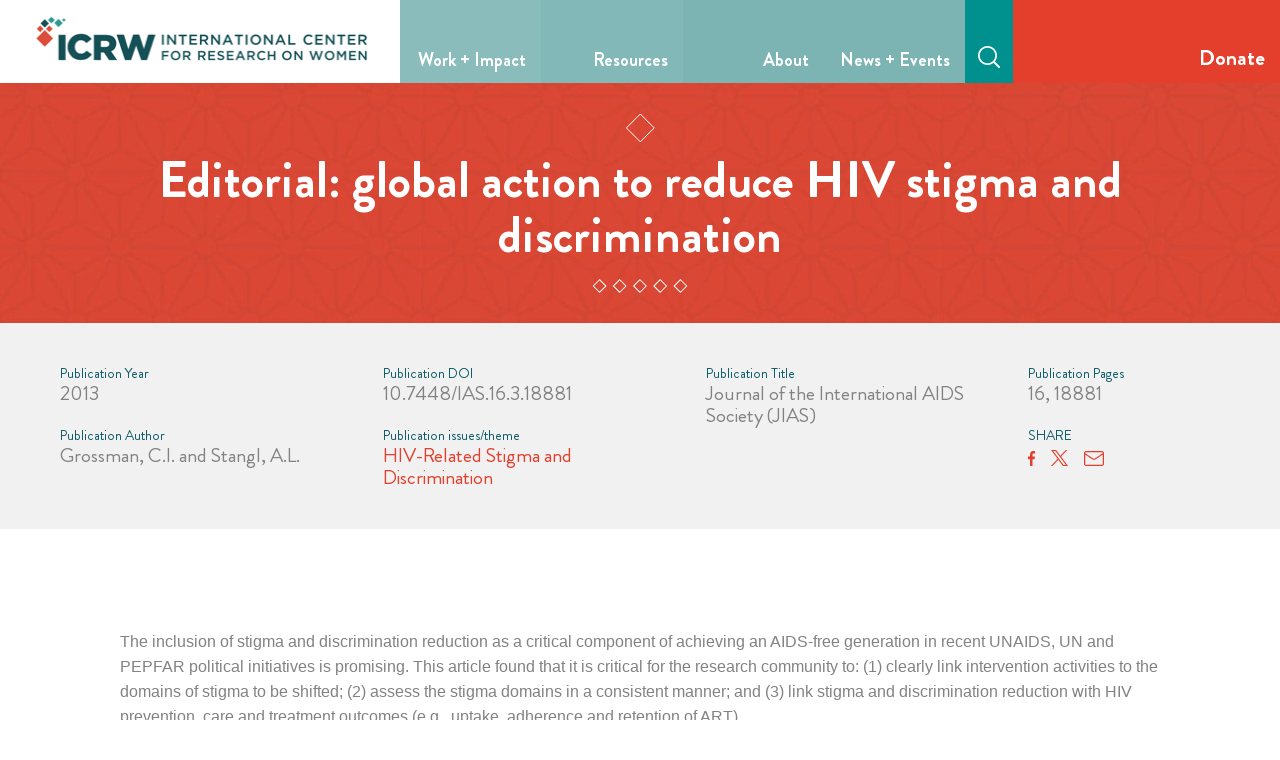

--- FILE ---
content_type: text/html; charset=UTF-8
request_url: https://www.icrw.org/peer-publications/editorial-global-action-to-reduce-hiv-stigma-and-discrimination/
body_size: 13994
content:
<!doctype html>
<html lang="en-US" >
<head>
	<meta charset="UTF-8" />
	<meta name="viewport" content="width=device-width, initial-scale=1" />
		<link rel="shortcut icon" type="image/x-icon" href="https://www.icrw.org/wp-content/uploads/2022/06/title-icon.svg">
	<meta name='robots' content='index, follow, max-image-preview:large, max-snippet:-1, max-video-preview:-1' />

	<!-- This site is optimized with the Yoast SEO plugin v26.7 - https://yoast.com/wordpress/plugins/seo/ -->
	<title>Editorial: global action to reduce HIV stigma and discrimination - ICRW</title>
	<link rel="canonical" href="https://www.icrw.org/peer-publications/editorial-global-action-to-reduce-hiv-stigma-and-discrimination/" />
	<meta property="og:locale" content="en_US" />
	<meta property="og:type" content="article" />
	<meta property="og:title" content="Editorial: global action to reduce HIV stigma and discrimination - ICRW" />
	<meta property="og:url" content="https://www.icrw.org/peer-publications/editorial-global-action-to-reduce-hiv-stigma-and-discrimination/" />
	<meta property="og:site_name" content="ICRW" />
	<meta property="article:publisher" content="https://www.facebook.com/ICRWDC" />
	<meta name="twitter:card" content="summary_large_image" />
	<meta name="twitter:site" content="@ICRW" />
	<script type="application/ld+json" class="yoast-schema-graph">{"@context":"https://schema.org","@graph":[{"@type":"WebPage","@id":"https://www.icrw.org/peer-publications/editorial-global-action-to-reduce-hiv-stigma-and-discrimination/","url":"https://www.icrw.org/peer-publications/editorial-global-action-to-reduce-hiv-stigma-and-discrimination/","name":"Editorial: global action to reduce HIV stigma and discrimination - ICRW","isPartOf":{"@id":"https://www.icrw.org/#website"},"datePublished":"2015-05-07T19:16:54+00:00","breadcrumb":{"@id":"https://www.icrw.org/peer-publications/editorial-global-action-to-reduce-hiv-stigma-and-discrimination/#breadcrumb"},"inLanguage":"en-US","potentialAction":[{"@type":"ReadAction","target":["https://www.icrw.org/peer-publications/editorial-global-action-to-reduce-hiv-stigma-and-discrimination/"]}]},{"@type":"BreadcrumbList","@id":"https://www.icrw.org/peer-publications/editorial-global-action-to-reduce-hiv-stigma-and-discrimination/#breadcrumb","itemListElement":[{"@type":"ListItem","position":1,"name":"Home","item":"https://www.icrw.org/"},{"@type":"ListItem","position":2,"name":"Peer Review Publications","item":"https://www.icrw.org/peer-publications/"},{"@type":"ListItem","position":3,"name":"Editorial: global action to reduce HIV stigma and discrimination"}]},{"@type":"WebSite","@id":"https://www.icrw.org/#website","url":"https://www.icrw.org/","name":"ICRW","description":"","publisher":{"@id":"https://www.icrw.org/#organization"},"potentialAction":[{"@type":"SearchAction","target":{"@type":"EntryPoint","urlTemplate":"https://www.icrw.org/?s={search_term_string}"},"query-input":{"@type":"PropertyValueSpecification","valueRequired":true,"valueName":"search_term_string"}}],"inLanguage":"en-US"},{"@type":"Organization","@id":"https://www.icrw.org/#organization","name":"ICRW","url":"https://www.icrw.org/","logo":{"@type":"ImageObject","inLanguage":"en-US","@id":"https://www.icrw.org/#/schema/logo/image/","url":"https://www.icrw.org/wp-content/uploads/2016/11/logo-icrw1.png","contentUrl":"https://www.icrw.org/wp-content/uploads/2016/11/logo-icrw1.png","width":240,"height":119,"caption":"ICRW"},"image":{"@id":"https://www.icrw.org/#/schema/logo/image/"},"sameAs":["https://www.facebook.com/ICRWDC","https://x.com/ICRW","https://www.instagram.com/icrw_org/","https://www.linkedin.com/company/international-center-for-research-on-women-icrw-/","https://www.youtube.com/user/ICRW"]}]}</script>
	<!-- / Yoast SEO plugin. -->


<link rel='dns-prefetch' href='//cdnjs.cloudflare.com' />
<link rel='dns-prefetch' href='//www.google.com' />
<style id='wp-img-auto-sizes-contain-inline-css'>
img:is([sizes=auto i],[sizes^="auto," i]){contain-intrinsic-size:3000px 1500px}
/*# sourceURL=wp-img-auto-sizes-contain-inline-css */
</style>
<style id='wp-block-library-inline-css'>
:root{--wp-block-synced-color:#7a00df;--wp-block-synced-color--rgb:122,0,223;--wp-bound-block-color:var(--wp-block-synced-color);--wp-editor-canvas-background:#ddd;--wp-admin-theme-color:#007cba;--wp-admin-theme-color--rgb:0,124,186;--wp-admin-theme-color-darker-10:#006ba1;--wp-admin-theme-color-darker-10--rgb:0,107,160.5;--wp-admin-theme-color-darker-20:#005a87;--wp-admin-theme-color-darker-20--rgb:0,90,135;--wp-admin-border-width-focus:2px}@media (min-resolution:192dpi){:root{--wp-admin-border-width-focus:1.5px}}.wp-element-button{cursor:pointer}:root .has-very-light-gray-background-color{background-color:#eee}:root .has-very-dark-gray-background-color{background-color:#313131}:root .has-very-light-gray-color{color:#eee}:root .has-very-dark-gray-color{color:#313131}:root .has-vivid-green-cyan-to-vivid-cyan-blue-gradient-background{background:linear-gradient(135deg,#00d084,#0693e3)}:root .has-purple-crush-gradient-background{background:linear-gradient(135deg,#34e2e4,#4721fb 50%,#ab1dfe)}:root .has-hazy-dawn-gradient-background{background:linear-gradient(135deg,#faaca8,#dad0ec)}:root .has-subdued-olive-gradient-background{background:linear-gradient(135deg,#fafae1,#67a671)}:root .has-atomic-cream-gradient-background{background:linear-gradient(135deg,#fdd79a,#004a59)}:root .has-nightshade-gradient-background{background:linear-gradient(135deg,#330968,#31cdcf)}:root .has-midnight-gradient-background{background:linear-gradient(135deg,#020381,#2874fc)}:root{--wp--preset--font-size--normal:16px;--wp--preset--font-size--huge:42px}.has-regular-font-size{font-size:1em}.has-larger-font-size{font-size:2.625em}.has-normal-font-size{font-size:var(--wp--preset--font-size--normal)}.has-huge-font-size{font-size:var(--wp--preset--font-size--huge)}.has-text-align-center{text-align:center}.has-text-align-left{text-align:left}.has-text-align-right{text-align:right}.has-fit-text{white-space:nowrap!important}#end-resizable-editor-section{display:none}.aligncenter{clear:both}.items-justified-left{justify-content:flex-start}.items-justified-center{justify-content:center}.items-justified-right{justify-content:flex-end}.items-justified-space-between{justify-content:space-between}.screen-reader-text{border:0;clip-path:inset(50%);height:1px;margin:-1px;overflow:hidden;padding:0;position:absolute;width:1px;word-wrap:normal!important}.screen-reader-text:focus{background-color:#ddd;clip-path:none;color:#444;display:block;font-size:1em;height:auto;left:5px;line-height:normal;padding:15px 23px 14px;text-decoration:none;top:5px;width:auto;z-index:100000}html :where(.has-border-color){border-style:solid}html :where([style*=border-top-color]){border-top-style:solid}html :where([style*=border-right-color]){border-right-style:solid}html :where([style*=border-bottom-color]){border-bottom-style:solid}html :where([style*=border-left-color]){border-left-style:solid}html :where([style*=border-width]){border-style:solid}html :where([style*=border-top-width]){border-top-style:solid}html :where([style*=border-right-width]){border-right-style:solid}html :where([style*=border-bottom-width]){border-bottom-style:solid}html :where([style*=border-left-width]){border-left-style:solid}html :where(img[class*=wp-image-]){height:auto;max-width:100%}:where(figure){margin:0 0 1em}html :where(.is-position-sticky){--wp-admin--admin-bar--position-offset:var(--wp-admin--admin-bar--height,0px)}@media screen and (max-width:600px){html :where(.is-position-sticky){--wp-admin--admin-bar--position-offset:0px}}

/*# sourceURL=wp-block-library-inline-css */
</style><style id='global-styles-inline-css'>
:root{--wp--preset--aspect-ratio--square: 1;--wp--preset--aspect-ratio--4-3: 4/3;--wp--preset--aspect-ratio--3-4: 3/4;--wp--preset--aspect-ratio--3-2: 3/2;--wp--preset--aspect-ratio--2-3: 2/3;--wp--preset--aspect-ratio--16-9: 16/9;--wp--preset--aspect-ratio--9-16: 9/16;--wp--preset--color--black: #000000;--wp--preset--color--cyan-bluish-gray: #abb8c3;--wp--preset--color--white: #ffffff;--wp--preset--color--pale-pink: #f78da7;--wp--preset--color--vivid-red: #cf2e2e;--wp--preset--color--luminous-vivid-orange: #ff6900;--wp--preset--color--luminous-vivid-amber: #fcb900;--wp--preset--color--light-green-cyan: #7bdcb5;--wp--preset--color--vivid-green-cyan: #00d084;--wp--preset--color--pale-cyan-blue: #8ed1fc;--wp--preset--color--vivid-cyan-blue: #0693e3;--wp--preset--color--vivid-purple: #9b51e0;--wp--preset--gradient--vivid-cyan-blue-to-vivid-purple: linear-gradient(135deg,rgb(6,147,227) 0%,rgb(155,81,224) 100%);--wp--preset--gradient--light-green-cyan-to-vivid-green-cyan: linear-gradient(135deg,rgb(122,220,180) 0%,rgb(0,208,130) 100%);--wp--preset--gradient--luminous-vivid-amber-to-luminous-vivid-orange: linear-gradient(135deg,rgb(252,185,0) 0%,rgb(255,105,0) 100%);--wp--preset--gradient--luminous-vivid-orange-to-vivid-red: linear-gradient(135deg,rgb(255,105,0) 0%,rgb(207,46,46) 100%);--wp--preset--gradient--very-light-gray-to-cyan-bluish-gray: linear-gradient(135deg,rgb(238,238,238) 0%,rgb(169,184,195) 100%);--wp--preset--gradient--cool-to-warm-spectrum: linear-gradient(135deg,rgb(74,234,220) 0%,rgb(151,120,209) 20%,rgb(207,42,186) 40%,rgb(238,44,130) 60%,rgb(251,105,98) 80%,rgb(254,248,76) 100%);--wp--preset--gradient--blush-light-purple: linear-gradient(135deg,rgb(255,206,236) 0%,rgb(152,150,240) 100%);--wp--preset--gradient--blush-bordeaux: linear-gradient(135deg,rgb(254,205,165) 0%,rgb(254,45,45) 50%,rgb(107,0,62) 100%);--wp--preset--gradient--luminous-dusk: linear-gradient(135deg,rgb(255,203,112) 0%,rgb(199,81,192) 50%,rgb(65,88,208) 100%);--wp--preset--gradient--pale-ocean: linear-gradient(135deg,rgb(255,245,203) 0%,rgb(182,227,212) 50%,rgb(51,167,181) 100%);--wp--preset--gradient--electric-grass: linear-gradient(135deg,rgb(202,248,128) 0%,rgb(113,206,126) 100%);--wp--preset--gradient--midnight: linear-gradient(135deg,rgb(2,3,129) 0%,rgb(40,116,252) 100%);--wp--preset--font-size--small: 13px;--wp--preset--font-size--medium: 20px;--wp--preset--font-size--large: 36px;--wp--preset--font-size--x-large: 42px;--wp--preset--spacing--20: 0.44rem;--wp--preset--spacing--30: 0.67rem;--wp--preset--spacing--40: 1rem;--wp--preset--spacing--50: 1.5rem;--wp--preset--spacing--60: 2.25rem;--wp--preset--spacing--70: 3.38rem;--wp--preset--spacing--80: 5.06rem;--wp--preset--shadow--natural: 6px 6px 9px rgba(0, 0, 0, 0.2);--wp--preset--shadow--deep: 12px 12px 50px rgba(0, 0, 0, 0.4);--wp--preset--shadow--sharp: 6px 6px 0px rgba(0, 0, 0, 0.2);--wp--preset--shadow--outlined: 6px 6px 0px -3px rgb(255, 255, 255), 6px 6px rgb(0, 0, 0);--wp--preset--shadow--crisp: 6px 6px 0px rgb(0, 0, 0);}:where(.is-layout-flex){gap: 0.5em;}:where(.is-layout-grid){gap: 0.5em;}body .is-layout-flex{display: flex;}.is-layout-flex{flex-wrap: wrap;align-items: center;}.is-layout-flex > :is(*, div){margin: 0;}body .is-layout-grid{display: grid;}.is-layout-grid > :is(*, div){margin: 0;}:where(.wp-block-columns.is-layout-flex){gap: 2em;}:where(.wp-block-columns.is-layout-grid){gap: 2em;}:where(.wp-block-post-template.is-layout-flex){gap: 1.25em;}:where(.wp-block-post-template.is-layout-grid){gap: 1.25em;}.has-black-color{color: var(--wp--preset--color--black) !important;}.has-cyan-bluish-gray-color{color: var(--wp--preset--color--cyan-bluish-gray) !important;}.has-white-color{color: var(--wp--preset--color--white) !important;}.has-pale-pink-color{color: var(--wp--preset--color--pale-pink) !important;}.has-vivid-red-color{color: var(--wp--preset--color--vivid-red) !important;}.has-luminous-vivid-orange-color{color: var(--wp--preset--color--luminous-vivid-orange) !important;}.has-luminous-vivid-amber-color{color: var(--wp--preset--color--luminous-vivid-amber) !important;}.has-light-green-cyan-color{color: var(--wp--preset--color--light-green-cyan) !important;}.has-vivid-green-cyan-color{color: var(--wp--preset--color--vivid-green-cyan) !important;}.has-pale-cyan-blue-color{color: var(--wp--preset--color--pale-cyan-blue) !important;}.has-vivid-cyan-blue-color{color: var(--wp--preset--color--vivid-cyan-blue) !important;}.has-vivid-purple-color{color: var(--wp--preset--color--vivid-purple) !important;}.has-black-background-color{background-color: var(--wp--preset--color--black) !important;}.has-cyan-bluish-gray-background-color{background-color: var(--wp--preset--color--cyan-bluish-gray) !important;}.has-white-background-color{background-color: var(--wp--preset--color--white) !important;}.has-pale-pink-background-color{background-color: var(--wp--preset--color--pale-pink) !important;}.has-vivid-red-background-color{background-color: var(--wp--preset--color--vivid-red) !important;}.has-luminous-vivid-orange-background-color{background-color: var(--wp--preset--color--luminous-vivid-orange) !important;}.has-luminous-vivid-amber-background-color{background-color: var(--wp--preset--color--luminous-vivid-amber) !important;}.has-light-green-cyan-background-color{background-color: var(--wp--preset--color--light-green-cyan) !important;}.has-vivid-green-cyan-background-color{background-color: var(--wp--preset--color--vivid-green-cyan) !important;}.has-pale-cyan-blue-background-color{background-color: var(--wp--preset--color--pale-cyan-blue) !important;}.has-vivid-cyan-blue-background-color{background-color: var(--wp--preset--color--vivid-cyan-blue) !important;}.has-vivid-purple-background-color{background-color: var(--wp--preset--color--vivid-purple) !important;}.has-black-border-color{border-color: var(--wp--preset--color--black) !important;}.has-cyan-bluish-gray-border-color{border-color: var(--wp--preset--color--cyan-bluish-gray) !important;}.has-white-border-color{border-color: var(--wp--preset--color--white) !important;}.has-pale-pink-border-color{border-color: var(--wp--preset--color--pale-pink) !important;}.has-vivid-red-border-color{border-color: var(--wp--preset--color--vivid-red) !important;}.has-luminous-vivid-orange-border-color{border-color: var(--wp--preset--color--luminous-vivid-orange) !important;}.has-luminous-vivid-amber-border-color{border-color: var(--wp--preset--color--luminous-vivid-amber) !important;}.has-light-green-cyan-border-color{border-color: var(--wp--preset--color--light-green-cyan) !important;}.has-vivid-green-cyan-border-color{border-color: var(--wp--preset--color--vivid-green-cyan) !important;}.has-pale-cyan-blue-border-color{border-color: var(--wp--preset--color--pale-cyan-blue) !important;}.has-vivid-cyan-blue-border-color{border-color: var(--wp--preset--color--vivid-cyan-blue) !important;}.has-vivid-purple-border-color{border-color: var(--wp--preset--color--vivid-purple) !important;}.has-vivid-cyan-blue-to-vivid-purple-gradient-background{background: var(--wp--preset--gradient--vivid-cyan-blue-to-vivid-purple) !important;}.has-light-green-cyan-to-vivid-green-cyan-gradient-background{background: var(--wp--preset--gradient--light-green-cyan-to-vivid-green-cyan) !important;}.has-luminous-vivid-amber-to-luminous-vivid-orange-gradient-background{background: var(--wp--preset--gradient--luminous-vivid-amber-to-luminous-vivid-orange) !important;}.has-luminous-vivid-orange-to-vivid-red-gradient-background{background: var(--wp--preset--gradient--luminous-vivid-orange-to-vivid-red) !important;}.has-very-light-gray-to-cyan-bluish-gray-gradient-background{background: var(--wp--preset--gradient--very-light-gray-to-cyan-bluish-gray) !important;}.has-cool-to-warm-spectrum-gradient-background{background: var(--wp--preset--gradient--cool-to-warm-spectrum) !important;}.has-blush-light-purple-gradient-background{background: var(--wp--preset--gradient--blush-light-purple) !important;}.has-blush-bordeaux-gradient-background{background: var(--wp--preset--gradient--blush-bordeaux) !important;}.has-luminous-dusk-gradient-background{background: var(--wp--preset--gradient--luminous-dusk) !important;}.has-pale-ocean-gradient-background{background: var(--wp--preset--gradient--pale-ocean) !important;}.has-electric-grass-gradient-background{background: var(--wp--preset--gradient--electric-grass) !important;}.has-midnight-gradient-background{background: var(--wp--preset--gradient--midnight) !important;}.has-small-font-size{font-size: var(--wp--preset--font-size--small) !important;}.has-medium-font-size{font-size: var(--wp--preset--font-size--medium) !important;}.has-large-font-size{font-size: var(--wp--preset--font-size--large) !important;}.has-x-large-font-size{font-size: var(--wp--preset--font-size--x-large) !important;}
/*# sourceURL=global-styles-inline-css */
</style>

<style id='classic-theme-styles-inline-css'>
/*! This file is auto-generated */
.wp-block-button__link{color:#fff;background-color:#32373c;border-radius:9999px;box-shadow:none;text-decoration:none;padding:calc(.667em + 2px) calc(1.333em + 2px);font-size:1.125em}.wp-block-file__button{background:#32373c;color:#fff;text-decoration:none}
/*# sourceURL=/wp-includes/css/classic-themes.min.css */
</style>
<link rel='stylesheet' id='widgetkit-site-css' href='https://www.icrw.org/wp-content/plugins/widgetkit/assets/css/site.css?ver=6.9' media='all' />
<link rel='stylesheet' id='ppress-frontend-css' href='https://www.icrw.org/wp-content/plugins/wp-user-avatar/assets/css/frontend.min.css?ver=4.16.8' media='all' />
<link rel='stylesheet' id='ppress-flatpickr-css' href='https://www.icrw.org/wp-content/plugins/wp-user-avatar/assets/flatpickr/flatpickr.min.css?ver=4.16.8' media='all' />
<link rel='stylesheet' id='ppress-select2-css' href='https://www.icrw.org/wp-content/plugins/wp-user-avatar/assets/select2/select2.min.css?ver=6.9' media='all' />
<link rel='stylesheet' id='twenty-twenty-one-style-css' href='https://www.icrw.org/wp-content/themes/bracket-icrw/style.css?ver=6.9' media='all' />
<link rel='stylesheet' id='aos-css-css' href='https://www.icrw.org/wp-content/themes/bracket-icrw/css/aos.css?ver=1' media='all' />
<link rel='stylesheet' id='slick-css' href='https://cdnjs.cloudflare.com/ajax/libs/slick-carousel/1.8.1/slick.min.css?ver=6.9' media='all' />
<link rel='stylesheet' id='wp-pagenavi-css' href='https://www.icrw.org/wp-content/plugins/wp-pagenavi/pagenavi-css.css?ver=2.70' media='all' />
<link rel='stylesheet' id='icrw-fancybox-css-css' href='https://www.icrw.org/wp-content/mu-plugins/bracket-icrw/assets/libs/fancybox/jquery.fancybox.css?ver=6.9' media='all' />
<script src="https://www.icrw.org/wp-content/plugins/widgetkit/assets/lib/uikit/dist/js/uikit.min.js?ver=6.9" id="uikit-js"></script>
<script src="https://www.icrw.org/wp-content/plugins/widgetkit/assets/lib/uikit/dist/js/uikit-icons.min.js?ver=6.9" id="uikit-icons-js"></script>
<script src="https://www.icrw.org/wp-includes/js/jquery/jquery.min.js?ver=3.7.1" id="jquery-core-js"></script>
<script src="https://www.icrw.org/wp-includes/js/jquery/jquery-migrate.min.js?ver=3.4.1" id="jquery-migrate-js"></script>
<script src="https://www.icrw.org/wp-content/plugins/wp-user-avatar/assets/flatpickr/flatpickr.min.js?ver=4.16.8" id="ppress-flatpickr-js"></script>
<script src="https://www.icrw.org/wp-content/plugins/wp-user-avatar/assets/select2/select2.min.js?ver=4.16.8" id="ppress-select2-js"></script>

<script>
    (function(g,c,l,d){
l=g.createElement(c);l.async=1;l.src="https://icrw.givecloud.co/v1/widgets.js";
d=g.getElementsByTagName(c)[0];d.parentNode.insertBefore(l,d);
    })(document, "script");
</script><script>
    // Block presence of other buttons
    window.__Marker = {};
    </script>	<meta name="google-site-verification" content="KoOEyIcsDYXOxN0TGGohLgtRH89Q0RwyTuArU6Wq6Cg" />
<meta name="google-site-verification" content="RE4pTJA5Os30uG5oZiStlQzwhVNdaoWVpWSOJ9ECbgg" />

<!-- Google Tag Manager -->
<script>(function(w,d,s,l,i){w[l]=w[l]||[];w[l].push({'gtm.start':
new Date().getTime(),event:'gtm.js'});var f=d.getElementsByTagName(s)[0],
j=d.createElement(s),dl=l!='dataLayer'?'&l='+l:'';j.async=true;j.src=
'https://www.googletagmanager.com/gtm.js?id='+i+dl;f.parentNode.insertBefore(j,f);
})(window,document,'script','dataLayer','GTM-56BGTQD5');</script>
<!-- End Google Tag Manager -->

<!-- Google Tag Manager -->
<script>(function(w,d,s,l,i){w[l]=w[l]||[];w[l].push({'gtm.start':
new Date().getTime(),event:'gtm.js'});var f=d.getElementsByTagName(s)[0],
j=d.createElement(s),dl=l!='dataLayer'?'&l='+l:'';j.async=true;j.src=
'https://www.googletagmanager.com/gtm.js?id='+i+dl;f.parentNode.insertBefore(j,f);
})(window,document,'script','dataLayer','GTM-PHRL9LG');</script>
<!-- End Google Tag Manager -->
<script>(function(g,c,l,d){l=g.createElement(c);l.async=1;l.src="https://icrw.givecloud.co/v1/widgets.js";d=g.getElementsByTagName(c)[0];d.parentNode.insertBefore(l,d);})(document, "script");</script></head>

<body class="wp-singular peer-publications-template-default single single-peer-publications postid-2137 wp-theme-bracket-icrw is-light-theme no-js singular has-main-navigation">
<!-- Google Tag Manager (noscript) -->
<noscript><iframe src="https://www.googletagmanager.com/ns.html?id=GTM-56BGTQD5"
height="0" width="0" style="display:none;visibility:hidden"></iframe></noscript>
<!-- End Google Tag Manager (noscript) -->

<!-- Google Tag Manager (noscript) -->
<noscript><iframe src="https://www.googletagmanager.com/ns.html?id=GTM-PHRL9LG"
height="0" width="0" style="display:none;visibility:hidden"></iframe></noscript>
<!-- End Google Tag Manager (noscript) --><div id="page" class="site">
	<a class="skip-link screen-reader-text" href="#content">Skip to content</a>

	
	<header class="header">
		<a class="site-logo" href="https://www.icrw.org/" rel="home"><img loading="lazy" src="https://www.icrw.org/wp-content/uploads/2022/01/site-logo.png" alt="ICRW"/></a>
		<div class="site-menu">
      <ul class="nav-menu">
                        <li>
            <a href="#" >Work + Impact</a>

                                <div class="submenu">
              <div class="container">
                                                    <div class="submenu__item submenu__item--one">
                                          <a class="submenu__item__title" href="#" >Services</a>
                                        
                    
                                          <div class="submenu__item__list">

                        <div>
                                                      <a  href="https://www.icrw.org/research-analysis/" >Research & Programs</a>
                                                      <a  href="https://www.icrw.org/advocacy-policy-engagement/" >Policy & Advocacy</a>
                                                      <a  href="https://www.icrw.org/corporate-advisory-services/" >Advisory Services</a>
                                                      <a  href="https://www.icrw.org/awards" >Awards</a>
                                                  </div>
                        
                                                
                      </div><!-- submenu__item__list -->
                                      </div>
                                                    <div class="submenu__item submenu__item--two">
                                          <a class="submenu__item__title" href="#" >Issue Areas</a>
                                        
                    
                                          <div class="submenu__item__list">

                        <div>
                                                      <a  href="https://www.icrw.org/economic-opportunity-security/?swcfpc=1" >Economic Opportunity & Security</a>
                                                      <a  href="https://www.icrw.org/health-reproductive-rights/" >Health & Reproductive Rights</a>
                                                      <a  href="https://www.icrw.org/social-norms-power-dynamics/" >Social Norms & Power Dynamics </a>
                                                      <a  href="https://www.icrw.org/climate-action/" >Climate Action</a>
                                                  </div>
                        
                                                
                      </div><!-- submenu__item__list -->
                                      </div>
                              </div>
            </div>
          
                  </li>
                                <li>
            <a href="https://www.icrw.org/publications" >Resources</a>

                                <div class="submenu">
              <div class="container">
                                                    <div class="submenu__item submenu__item--one">
                                          <a class="submenu__item__title" href="#" >Resources</a>
                                        
                    
                                          <div class="submenu__item__list">

                        <div>
                                                      <a  href="https://www.icrw.org/publications/" >Publications</a>
                                                      <a  href="https://www.icrw.org/projects/" >Projects</a>
                                                  </div>
                        
                                                
                      </div><!-- submenu__item__list -->
                                      </div>
                              </div>
            </div>
          
                  </li>
                                <li>
            <a href="#" >About</a>

                                <div class="submenu">
              <div class="container">
                                                    <div class="submenu__item submenu__item--one">
                                          <a class="submenu__item__title" href="#" >About</a>
                                        
                    
                                          <div class="submenu__item__list">

                        <div>
                                                      <a  href="https://www.icrw.org/who-we-are/" >Who We Are</a>
                                                      <a  href="https://www.icrw.org/our-team/" >Our Team</a>
                                                      <a  href="https://www.icrw.org/offices" >Offices</a>
                                                      <a  href="https://www.icrw.org/careers/" >Careers</a>
                                                      <a  href="https://www.icrw.org/icrw-financials/" >Financials + Accountability </a>
                                                      <a  href="https://www.icrw.org/partner-with-us/" >Partner With Us</a>
                                                  </div>
                        
                                                
                      </div><!-- submenu__item__list -->
                                      </div>
                              </div>
            </div>
          
                  </li>
                                <li>
            <a href="https://www.icrw.org/press-room/" >News + Events</a>

                    
                  </li>
                  </ul>
    <a href="javascript:void(0);" class="responsive__btn">
      <span></span><span></span><span></span><span></span>
  </a>
</div>
		<div class="last-column">
			<div class="site-search">
    <a href="#" class="site-search__btn"><svg width="22px" height="22px" viewBox="0 0 22 22" version="1.1" xmlns="http://www.w3.org/2000/svg" xmlns:xlink="http://www.w3.org/1999/xlink">
    <title>loupe</title>
    <g id="Symbols" stroke="none" stroke-width="1" fill="none" fill-rule="evenodd">
        <g id="Header" transform="translate(-1301.000000, -48.000000)" fill="#FFFFFF" fill-rule="nonzero">
            <g id="loupe" transform="translate(1301.000000, 48.000000)">
                <path d="M9.5,0 C4.26184172,0 0,4.26184172 0,9.5 C0,14.7384532 4.26184172,19 9.5,19 C14.7384532,19 19,14.7384532 19,9.5 C19,4.26184172 14.7384532,0 9.5,0 Z M9.5,17.2461947 C5.22880465,17.2461947 1.75384745,13.7712375 1.75384745,9.50004213 C1.75384745,5.22884678 5.22880465,1.75384745 9.5,1.75384745 C13.7711953,1.75384745 17.2461525,5.22880465 17.2461525,9.5 C17.2461525,13.7711953 13.7711953,17.2461947 9.5,17.2461947 Z" id="Shape"></path>
                <path d="M21.7347837,20.4548653 L16.5451432,15.2652167 C16.1915215,14.9115944 15.6188379,14.9115944 15.2652163,15.2652167 C14.9115946,15.6185345 14.9115946,16.1918278 15.2652163,16.5451456 L20.4548568,21.7347942 C20.6316459,21.9115836 20.8631026,22 21.0948203,22 C21.3262335,22 21.5579512,21.9115836 21.7347837,21.7347942 C22.0884054,21.3814764 22.0884054,20.8081831 21.7347837,20.4548653 Z" id="Path"></path>
            </g>
        </g>
    </g>
</svg></a>    
    <div class="site-search--cont">
        <form action="https://www.icrw.org/site-search" method="get" class="search__container">
            <div class="singleInput__container">
                <input type="text" name="_search" class="singleInput__input" placeholder="Search..." value="">
            </div>
            <div class="singleInput__container__icon">
                <input type="submit" class="search-submit" value="Search" />
            </div>
        </form>
    </div>
</div>
			<a href="https://www.icrw.org/support" class="donate__btn">Donate</a>
		</div>
	</header>

	<div id="content" class="site-content">
		<div id="primary" class="content-area">
			<main id="main" class="site-main">
    <section class="page-hero page-hero--orange">
    <div class="page-hero__image"><div class="image-background"><img src="https://www.icrw.org/wp-content/uploads/2016/09/about-bg-1659x500.jpg" alt="" /></div></div>    <div class="container">
        <h1 class="page-hero__title ">Editorial: global action to reduce HIV stigma and discrimination</h1>
            </div>
</section>
            <section class="top_data top_data--project">
    <div class="container">
        <div>
                    <div class="top_data__title">Publication Year</div>
            <p>2013</p>           
                            <div class="top_data__title">Publication Author</div>
            <p>Grossman, C.I. and Stangl, A.L.</p>
                </div>
        <div>
             
            <div class="top_data__title">Publication DOI</div>
            <p>10.7448/IAS.16.3.18881</p>                    
            	                    <div class="top_data__title">Publication issues/theme</div>           
		    
            <p><a href="https://www.icrw.org/issues/hiv-related-stigma-and-discrmination">HIV-Related Stigma and Discrimination</a></p>
	                </div>
        <div>
                        <div class="top_data__title">Publication Title</div>
            <p>Journal of the International AIDS Society (JIAS)</p>
            	                </div>
        <div>
	                    <div class="top_data__title">Publication Pages</div>
            <p>16, 18881</p>
	                    <div class="top_data__title">SHARE</div>
<div class="sharebox">	
<a href="https://www.facebook.com/sharer/sharer.php?u=https://www.icrw.org/peer-publications/editorial-global-action-to-reduce-hiv-stigma-and-discrimination/&t=" title="Share on Facebook" target="_blank" onclick="window.open('https://www.facebook.com/sharer/sharer.php?u=https://www.icrw.org/peer-publications/editorial-global-action-to-reduce-hiv-stigma-and-discrimination/&t=Editorial: global action to reduce HIV stigma and discrimination'); return false;"><svg xmlns="http://www.w3.org/2000/svg" xmlns:xlink="http://www.w3.org/1999/xlink" width="7px" height="15px" viewBox="0 0 7 15" version="1.1"><g id="Symbols" stroke="none" stroke-width="1" fill="none" fill-rule="evenodd"><g id="Header" transform="translate(-80.000000, -11.000000)" fill="#88878D" fill-rule="nonzero"><g id="simbolo-de-la-aplicacion-de-facebook" transform="translate(80.000000, 11.000000)"><path d="M4.54397398,15 L4.54397398,8.15829675 L6.6069837,8.15829675 L6.91649598,5.49117243 L4.54397398,5.49117243 L4.54397398,3.78860248 C4.54397398,3.01664959 4.73583336,2.49057297 5.73179905,2.49057297 L7,2.48999285 L7,0.104422486 C6.78068248,0.07270899 6.02784295,0 5.15161559,0 C3.32191313,0 2.069266,1.24272427 2.069266,3.52445227 L2.069266,5.49117243 L0,5.49117243 L0,8.15829675 L2.069266,8.15829675 L2.069266,15 L4.54397398,15 Z" id="f_1_"></path></g></g></g></svg> 
</a>
<a href="https://twitter.com/intent/tweet?source=https://www.icrw.org/peer-publications/editorial-global-action-to-reduce-hiv-stigma-and-discrimination/&text=:%20https://www.icrw.org/peer-publications/editorial-global-action-to-reduce-hiv-stigma-and-discrimination/" target="_blank" title="Tweet" onclick="window.open('https://twitter.com/intent/tweet?text=' + encodeURIComponent('Editorial: global action to reduce HIV stigma and discrimination') + ':%20'  + encodeURIComponent(document.URL)); return false;"><svg version="1.0" xmlns="http://www.w3.org/2000/svg"
 width="19px" height="16px" viewBox="0 0 488.000000 459.000000"
 preserveAspectRatio="xMidYMid meet">

<g transform="translate(0.000000,459.000000) scale(0.100000,-0.100000)"
fill="#88878D" stroke="none">
<path d="M14 4579 c-2 -3 160 -224 359 -490 199 -266 622 -832 940 -1257 l578
-773 -37 -42 c-21 -23 -446 -482 -944 -1020 -498 -539 -907 -983 -908 -988 -2
-5 85 -9 210 -8 l213 1 70 77 c39 42 401 433 805 870 404 437 746 807 760 823
l25 29 200 -268 c110 -147 413 -553 673 -901 l474 -632 725 0 c603 0 724 2
720 13 -3 8 -187 256 -409 553 -222 296 -476 636 -564 754 -89 118 -350 469
-582 778 -232 310 -422 568 -422 572 0 7 1226 1338 1643 1783 l119 127 -219 0
-218 -1 -255 -276 c-140 -152 -483 -524 -763 -825 l-507 -548 -615 822 -616
823 -725 5 c-399 3 -728 2 -730 -1z m1718 -886 c237 -318 603 -807 813 -1088
210 -280 676 -904 1036 -1385 360 -482 658 -881 663 -888 6 -9 -65 -12 -324
-12 l-331 0 -656 878 c-1514 2023 -2278 3045 -2287 3060 -6 9 62 12 323 12
l331 0 432 -577z"/>
</g>
</svg></a>
<a href="/cdn-cgi/l/email-protection#[base64]" target="_blank" title="Email" onclick="window.open('mailto:?subject=' + encodeURIComponent('Editorial: global action to reduce HIV stigma and discrimination') + '&body=' +  encodeURIComponent('https://www.icrw.org/peer-publications/editorial-global-action-to-reduce-hiv-stigma-and-discrimination/')); return false;"><svg width="20px" height="15px" viewBox="0 0 20 15" version="1.1" xmlns="http://www.w3.org/2000/svg" xmlns:xlink="http://www.w3.org/1999/xlink">
    <title>email</title>
    <g id="Page-1" stroke="none" stroke-width="1" fill="none" fill-rule="evenodd">
        <g id="Individual-Project" transform="translate(-1500.000000, -561.000000)" fill="#E33F2C" fill-rule="nonzero">
            <g id="email" transform="translate(1500.000000, 561.000000)">
                <path d="M20,2.47397395 L20,2.15794525 C20,0.968035946 19.0332737,0 17.8450613,0 L2.15493871,0 C0.96668724,0 0,0.968035946 0,2.15794525 L0,2.47397395 L0,2.47628187 L0,12.8421721 C0,14.0320032 0.96668724,15 2.15493871,15 L17.8451785,15 C19.0333518,15 20,14.0320032 20,12.8421721 L20,2.47628187 C20,2.47553865 20,2.4747563 20,2.47397395 Z M2.15493871,1.17351915 L17.8450613,1.17351915 C18.3870968,1.17351915 18.8281158,1.61511441 18.8281158,2.15794525 L18.8281158,2.15821907 L10.9805545,7.39719972 C10.4582067,7.7459305 9.54187142,7.74589138 9.01960172,7.39723884 L1.17188416,2.15817995 L1.17188416,2.15790613 C1.17188416,1.61511441 1.61286416,1.17351915 2.15493871,1.17351915 Z M17.8451785,13.8264809 L2.15493871,13.8264809 C1.61286416,13.8264809 1.17188416,13.3849247 1.17188416,12.8421721 L1.17188416,3.56855438 L8.36955757,8.37364589 C8.82674865,8.67887822 9.41327667,8.83143571 10.0000391,8.83143571 C10.5866452,8.83143571 11.1734467,8.6788391 11.6305987,8.37364589 L18.8281549,3.56855438 L18.8281549,12.8421721 C18.8281549,13.3849247 18.3871749,13.8264809 17.8451785,13.8264809 L17.8451785,13.8264809 Z" id="Shape"></path>
            </g>
        </g>
    </g>
</svg></a></div>        </div>
    </div>
</section>
        <section class="single__columns">
            <div class="container">
                                                                        <section class="text-block"  data-aos-once="true" data-aos="fade-up">
    <div class="container">
        <div class="text-block__cont"><p>The inclusion of stigma and discrimination reduction as a critical component of achieving an AIDS-free generation in recent UNAIDS, UN and PEPFAR political initiatives is promising. This article found that it is critical for the research community to: (1) clearly link intervention activities to the domains of stigma to be shifted; (2) assess the stigma domains in a consistent manner; and (3) link stigma and discrimination reduction with HIV prevention, care and treatment outcomes (e.g., uptake, adherence and retention of ART).</p>
</div>    </div>
</section>                                                                                        <section class="generalContent peer-publication-external-link">
                                <div class="container">
                                                                            <a href="http://www.jiasociety.org/index.php/jias/article/view/18881"
                                        target="_blank">Access
                                            Publication »</a>
                                                                    </div>
                            </section>
                                                    <section>
    <section class="latest">
        <div class="container">
            <h2 class="latest__title">RELATED CONTENT</h2>
            <a href="https://www.icrw.org/related-content/?_issues=hiv-related-stigma-and-discrmination" class="button btn-view-all">view all</a>
            <div class="latest__list">
                                    <a href="https://www.icrw.org/publications/can-we-measure-hivaids-related-stigma-and-discrimination/" class="post-item post-item--related post-item--publications">
    <div  class="post-item__category"><svg width="32px" height="32px" viewBox="0 0 32 32" version="1.1" xmlns="http://www.w3.org/2000/svg" xmlns:xlink="http://www.w3.org/1999/xlink">
    <title>Rectangle Copy 35</title>
    <g id="Page-1" stroke="none" stroke-width="1" fill="none" fill-rule="evenodd">
        <g id="Hover" transform="translate(-831.000000, -630.000000)" stroke="#FFFFFF">
            <rect id="Rectangle-Copy-35" transform="translate(847.345097, 645.925565) rotate(-315.000000) translate(-847.345097, -645.925565) " x="836.845097" y="635.425565" width="21" height="21"></rect>
        </g>
    </g>
</svg>Publication</div>
    <div class="post-item__date">02/21/2010</div>
    <h3 class="post-item__title">Can we measure HIV/AIDS-related stigma and discrimination?</h3>
    <div class="post-item__text">HIV-related stigma and discrimination has accompanied the AIDS epidemic from the start. Fear of and actual experience with stigma and discrimination (S&amp;D) reduce an individual&#8217;s willingness to practice prevention, seek&hellip;</div></a>                                    <a href="https://www.icrw.org/publications/common-at-its-core-hiv-related-stigma-across-contexts/" class="post-item post-item--related post-item--publications">
    <div  class="post-item__category"><svg width="32px" height="32px" viewBox="0 0 32 32" version="1.1" xmlns="http://www.w3.org/2000/svg" xmlns:xlink="http://www.w3.org/1999/xlink">
    <title>Rectangle Copy 35</title>
    <g id="Page-1" stroke="none" stroke-width="1" fill="none" fill-rule="evenodd">
        <g id="Hover" transform="translate(-831.000000, -630.000000)" stroke="#FFFFFF">
            <rect id="Rectangle-Copy-35" transform="translate(847.345097, 645.925565) rotate(-315.000000) translate(-847.345097, -645.925565) " x="836.845097" y="635.425565" width="21" height="21"></rect>
        </g>
    </g>
</svg>Publication</div>
    <div class="post-item__date"></div>
    <h3 class="post-item__title">Common at its core: HIV-related stigma across contexts</h3>
    <div class="post-item__text">This report, a synthesis of findings from research in four countries, presents evidence suggesting that HIV and AIDS-related stigma is far less varied and context-specific than may have been imagined.&hellip;</div></a>                                    <a href="https://www.icrw.org/publications/communities-confront-hiv-stigma-in-vietnam/" class="post-item post-item--related post-item--publications">
    <div  class="post-item__category"><svg width="32px" height="32px" viewBox="0 0 32 32" version="1.1" xmlns="http://www.w3.org/2000/svg" xmlns:xlink="http://www.w3.org/1999/xlink">
    <title>Rectangle Copy 35</title>
    <g id="Page-1" stroke="none" stroke-width="1" fill="none" fill-rule="evenodd">
        <g id="Hover" transform="translate(-831.000000, -630.000000)" stroke="#FFFFFF">
            <rect id="Rectangle-Copy-35" transform="translate(847.345097, 645.925565) rotate(-315.000000) translate(-847.345097, -645.925565) " x="836.845097" y="635.425565" width="21" height="21"></rect>
        </g>
    </g>
</svg>Publication</div>
    <div class="post-item__date"></div>
    <h3 class="post-item__title">Communities confront HIV stigma in Vietnam</h3>
    <div class="post-item__text">Since 2002, the Institute for Social Development Studies (ISDS) and ICRW have been working with the Communist Party of Viet Nam to fill knowledge gaps about stigma, build stigma-reduction capacity&hellip;</div></a>                            </div>
        </div>
    </section>
    			</main><!-- #main -->
		</div><!-- #primary -->
	</div><!-- #content -->

	<section class="footer-banners">
		<div class="footer-banners__item">
			<h3 class="footer-banners__title">Support</h3>			<div class="footer-banners__text"><p>ICRW is leading the charge in reducing inequality and poverty by generating actionable, evidence-based research. Your support can help fund this important work and make a real difference in the lives of women, girls, and gender and sexual minorities around the world.</p>
</div>							<a class="button" href="https://www.icrw.org/support/" target=_blank>DONATE</a>
					</div>
		<div class="footer-banners__item">
			<h3 class="footer-banners__title">Partner With Us</h3>			<div class="footer-banners__text"><p>Collaborate with us and help shape the future of gender justice. From research to advocacy, our partnerships make real change possible. </p>
</div>							<a class="button" href="https://www.icrw.org/partner-with-us/"  >GET INVOLVED </a>
					</div>
		<div class="footer-banners__item">
			<h3 class="footer-banners__title">Subscribe</h3>			<div class="footer-banners__text"><p>Sign up for our email newsletter to receive important updates on ICRW's work, insights from our experts, and opportunities to get involved in creating a more just and equal world.</p>
</div>							<a class="button" href="https://mailchi.mp/75b256c37ba6/icrw-email-sign-up-form"  target=_blank>EMAIL SIGN UP</a>
					</div>
	</section>

	<footer id="colophon" class="site-footer">
		<div class="container">
			<div class="footer__columns">
				<div class="footer__columns__col">
					<p class="footer__name">International Center for <br />Research on Women</p>					<div class="footer__address">1101 17th St., NW  #1300<br />
Washington DC 20036<br />
(202) 797-0007<br />
<a href="/cdn-cgi/l/email-protection" class="__cf_email__" data-cfemail="422b2c242d022b2130356c2d3025">[email&#160;protected]</a></div>				</div>
				<div class="footer__columns__col">
					<div class="footer_newsletter">
						<p>Join our mailing list</p>	
													<a class="button" href="https://mailchi.mp/75b256c37ba6/icrw-email-sign-up-form"  target=_blank>SUBSCRIBE</a>
											</div>
				</div>
				<div class="footer__columns__col">
					<div class="menu-footer-menu-container"><ul id="menu-footer-menu" class="footer_menu"><li id="menu-item-135" class="menu-item menu-item-type-custom menu-item-object-custom menu-item-135"><a href="https://www.icrw.org/contact-us/">Contact</a></li>
<li id="menu-item-16920" class="menu-item menu-item-type-post_type menu-item-object-page menu-item-16920"><a href="https://www.icrw.org/icrw-financials/">Financials</a></li>
<li id="menu-item-16729" class="menu-item menu-item-type-custom menu-item-object-custom menu-item-16729"><a href="https://www.icrw.org/careers/">Careers</a></li>
<li id="menu-item-16921" class="menu-item menu-item-type-post_type menu-item-object-page menu-item-16921"><a href="https://www.icrw.org/our-impact/">Impact</a></li>
<li id="menu-item-16919" class="menu-item menu-item-type-post_type menu-item-object-page menu-item-16919"><a href="https://www.icrw.org/our-team/">Our Team</a></li>
<li id="menu-item-136" class="menu-item menu-item-type-custom menu-item-object-custom menu-item-136"><a href="https://www.icrw.org/human-research-protection-program">Research Compliance</a></li>
<li id="menu-item-137" class="menu-item menu-item-type-custom menu-item-object-custom menu-item-137"><a href="https://www.icrw.org/support/">Donate</a></li>
</ul></div>				</div>
			</div>	
		</div>
	</footer><!-- #colophon -->

	<section class="footer-bottom">
		<div class="container">
			<div class="footer-bottom__row">
				<div class="footer-bottom__column">
					<h3>Our Offices</h3>											<div class="offices__list">
																								<a href="https://www.icrw.org/offices/icrw-us/"  >ICRW US</a>
																																<a href="https://www.icrw.org/icrw-africa/"  >ICRW Africa</a>
																																<a href="https://www.icrw.org/icrw-asia/"  >ICRW Asia</a>
																					</div>
									</div>
				<div class="footer-bottom__column">
					<div class="socials">
      <a href="https://twitter.com/ICRW" target="_blank">
      <svg version="1.0" xmlns="http://www.w3.org/2000/svg"
 width="19px" height="16px" viewBox="0 0 488.000000 459.000000"
 preserveAspectRatio="xMidYMid meet">

<g transform="translate(0.000000,459.000000) scale(0.100000,-0.100000)"
fill="#88878D" stroke="none">
<path d="M14 4579 c-2 -3 160 -224 359 -490 199 -266 622 -832 940 -1257 l578
-773 -37 -42 c-21 -23 -446 -482 -944 -1020 -498 -539 -907 -983 -908 -988 -2
-5 85 -9 210 -8 l213 1 70 77 c39 42 401 433 805 870 404 437 746 807 760 823
l25 29 200 -268 c110 -147 413 -553 673 -901 l474 -632 725 0 c603 0 724 2
720 13 -3 8 -187 256 -409 553 -222 296 -476 636 -564 754 -89 118 -350 469
-582 778 -232 310 -422 568 -422 572 0 7 1226 1338 1643 1783 l119 127 -219 0
-218 -1 -255 -276 c-140 -152 -483 -524 -763 -825 l-507 -548 -615 822 -616
823 -725 5 c-399 3 -728 2 -730 -1z m1718 -886 c237 -318 603 -807 813 -1088
210 -280 676 -904 1036 -1385 360 -482 658 -881 663 -888 6 -9 -65 -12 -324
-12 l-331 0 -656 878 c-1514 2023 -2278 3045 -2287 3060 -6 9 62 12 323 12
l331 0 432 -577z"/>
</g>
</svg>    </a>
        <a href="https://www.instagram.com/icrw_org/" target="_blank">
      <svg xmlns="http://www.w3.org/2000/svg" xmlns:xlink="http://www.w3.org/1999/xlink" width="15px" height="16px" viewBox="0 0 15 16" version="1.1"><g id="Symbols" stroke="none" stroke-width="1" fill="none" fill-rule="evenodd"><g id="Header" transform="translate(-140.000000, -11.000000)" fill="#88878D" fill-rule="nonzero"><g id="logotipo-de-instagram" transform="translate(140.446809, 11.723404)"><path d="M10.4136451,-0.723404255 L3.69256048,-0.723404255 C1.4101138,-0.723404255 -0.446808511,1.13360678 -0.446808511,3.41605346 L-0.446808511,10.137138 C-0.446808511,12.4196734 1.4101138,14.2765957 3.69256048,14.2765957 L10.4136451,14.2765957 C12.6962692,14.2765957 14.5531915,12.4195847 14.5531915,10.137138 L14.5531915,3.41605346 C14.5531915,1.13360678 12.6962692,-0.723404255 10.4136451,-0.723404255 Z M13.2224075,10.137138 C13.2224075,11.6858302 11.962426,12.945723 10.4137338,12.945723 L3.69256048,12.945723 C2.14395701,12.945723 0.884064187,11.6858302 0.884064187,10.137138 L0.884064187,3.41605346 C0.884064187,1.86744999 2.14395701,0.607468442 3.69256048,0.607468442 L10.4136451,0.607468442 C11.9623372,0.607468442 13.2224075,1.86744999 13.2224075,3.41605346 L13.2224075,10.137138 L13.2224075,10.137138 Z" id="Shape"></path><path d="M7.05319149,3.27659574 C5.12326242,3.27659574 3.55319149,4.84670272 3.55319149,6.77667609 C3.55319149,8.70656912 5.12326242,10.2765957 7.05319149,10.2765957 C8.98312056,10.2765957 10.5531915,8.70656912 10.5531915,6.77667609 C10.5531915,4.84670272 8.98312056,3.27659574 7.05319149,3.27659574 Z M7.05319149,9.07133657 C5.78786311,9.07133657 4.75834265,8.04195317 4.75834265,6.77659574 C4.75834265,5.51115798 5.78778277,4.48169423 7.05319149,4.48169423 C8.31860021,4.48169423 9.34804033,5.51115798 9.34804033,6.77659574 C9.34804033,8.04195317 8.31851986,9.07133657 7.05319149,9.07133657 Z" id="Shape"></path><path d="M11.5531915,2.27659574 C11.2904642,2.27659574 11.0323733,2.38295938 10.8468279,2.56932302 C10.6603733,2.75477756 10.5531915,3.01295938 10.5531915,3.27659574 C10.5531915,3.53941393 10.6604642,3.79750484 10.8468279,3.98386847 C11.0322824,4.16932302 11.2904642,4.27659574 11.5531915,4.27659574 C11.8168279,4.27659574 12.0741006,4.16932302 12.2604642,3.98386847 C12.4468279,3.79750484 12.5531915,3.53932302 12.5531915,3.27659574 C12.5531915,3.01295938 12.4468279,2.75477756 12.2604642,2.56932302 C12.0750097,2.38295938 11.8168279,2.27659574 11.5531915,2.27659574 Z" id="Path"></path></g></g></g></svg> 
    </a>
  	        <a href="https://www.facebook.com/ICRWDC" target="_blank">
			<svg xmlns="http://www.w3.org/2000/svg" xmlns:xlink="http://www.w3.org/1999/xlink" width="7px" height="15px" viewBox="0 0 7 15" version="1.1"><g id="Symbols" stroke="none" stroke-width="1" fill="none" fill-rule="evenodd"><g id="Header" transform="translate(-80.000000, -11.000000)" fill="#88878D" fill-rule="nonzero"><g id="simbolo-de-la-aplicacion-de-facebook" transform="translate(80.000000, 11.000000)"><path d="M4.54397398,15 L4.54397398,8.15829675 L6.6069837,8.15829675 L6.91649598,5.49117243 L4.54397398,5.49117243 L4.54397398,3.78860248 C4.54397398,3.01664959 4.73583336,2.49057297 5.73179905,2.49057297 L7,2.48999285 L7,0.104422486 C6.78068248,0.07270899 6.02784295,0 5.15161559,0 C3.32191313,0 2.069266,1.24272427 2.069266,3.52445227 L2.069266,5.49117243 L0,5.49117243 L0,8.15829675 L2.069266,8.15829675 L2.069266,15 L4.54397398,15 Z" id="f_1_"></path></g></g></g></svg> 
        </a>
	      <a href="https://www.linkedin.com/company/international-center-for-research-on-women-icrw-/" target="_blank">
      <svg id="Bold" enable-background="new 0 0 24 24" height="512" viewBox="0 0 24 24" width="512" xmlns="http://www.w3.org/2000/svg"><path fill="#88878D" d="m23.994 24v-.001h.006v-8.802c0-4.306-.927-7.623-5.961-7.623-2.42 0-4.044 1.328-4.707 2.587h-.07v-2.185h-4.773v16.023h4.97v-7.934c0-2.089.396-4.109 2.983-4.109 2.549 0 2.587 2.384 2.587 4.243v7.801z"/><path fill="#88878D" d="m.396 7.977h4.976v16.023h-4.976z"/><path fill="#88878D" d="m2.882 0c-1.591 0-2.882 1.291-2.882 2.882s1.291 2.909 2.882 2.909 2.882-1.318 2.882-2.909c-.001-1.591-1.292-2.882-2.882-2.882z"/></svg>    </a>
        <a href="https://www.youtube.com/user/ICRW" target="_blank">
    <svg width="176px" height="124px" viewBox="0 0 176 124" version="1.1" xmlns="http://www.w3.org/2000/svg" xmlns:xlink="http://www.w3.org/1999/xlink">
    <title>youtube</title>
    <g id="Page-1" stroke="none" stroke-width="1" fill="none" fill-rule="evenodd">
        <g id="youtube" transform="translate(0.001235, 0.001269)" fill="#88878D" fill-rule="nonzero">
            <path d="M88.256602,-0.0010323 C88.2990612,-0.0009731 88.3466352,-0.0008991 88.3992277,-0.0008066 L89.0054596,0.0006253 C96.5344452,0.0224109 144.094765,0.2947309 156.698765,3.6987309 C164.298765,5.7987309 170.298765,11.7987309 172.298765,19.3987309 C173.482765,23.8147309 174.287885,29.7667309 174.835367,35.8194925 L174.93503,36.9552157 C175.918179,48.5066149 175.99266,60.0982009 175.998303,61.7882059 L175.998315,62.2092559 C175.992915,63.8715559 175.922715,75.1134559 175.010115,86.4741559 L174.916018,87.6102715 C174.382725,93.8572309 173.586765,100.044731 172.398765,104.598731 C170.298765,112.298731 164.398765,118.298731 156.798765,120.298731 C150.864765,121.889731 137.312885,122.796601 123.791699,123.313517 L121.90599,123.383143 C106.20624,123.942768 91.0289902,123.993643 88.3992402,123.998268 L87.5983027,123.998268 C84.9686777,123.993643 69.7928027,123.942768 54.1081777,123.383143 L52.2243511,123.313517 C38.7171352,122.796601 25.1897652,121.889731 19.2987652,120.298731 C11.6987652,118.198731 5.6987652,112.198731 3.6987652,104.598731 C0.2947652,91.9027309 0.0224452,66.5107309 0.0006596,62.5292653 L-0.000998,62.1341677 C-0.0010572,62.1118285 -0.0011016,62.0921941 -0.0011349,62.0753083 L-0.0010044,61.8632941 C-0.0009468,61.8409549 -0.0008748,61.8159109 -0.0007848,61.7882059 L0.0006084,61.4681965 C0.0218052,57.4867309 0.2867652,32.0947309 3.5987652,19.3987309 C5.6987652,11.6987309 11.5987652,5.6987309 19.1987652,3.6987309 C31.8947652,0.2947309 79.4624452,0.0224109 86.9920196,0.0006253 L87.5982902,-0.0008066 C87.6508852,-0.0008991 87.6984612,-0.0009731 87.740922,-0.0010323 Z M69.9987652,35.7987309 L69.9987652,88.1987309 L115.998765,61.9987309 L69.9987652,35.7987309 Z" id="Combined-Shape"></path>
        </g>
    </g>
</svg>    </a>
    
    
</div>	<!--/socials -->
				</div>
			</div>
			<div class="footer-bottom__row">
				<div class="footer-bottom__column"><div class="copyright">All content © 2026. All rights reserved. ICRW is a 501(c)3 nonprofit organization. EIN 52-1081455</div></div>				<div class="footer-bottom__column">
											<div class="footer__links">
																								<a href="https://www.icrw.org/privacy-policy/"  >Privacy Policy</a>
																																<a href="https://www.icrw.org/accessibility/"  >Accessibility</a>
																																<a href="https://www.icrw.org/terms-of-service/"  >Terms of Service</a>
																					</div>
									</div>
			</div>
		</div>
	</section>

</div><!-- #page -->

<script data-cfasync="false" src="/cdn-cgi/scripts/5c5dd728/cloudflare-static/email-decode.min.js"></script><script type="speculationrules">
{"prefetch":[{"source":"document","where":{"and":[{"href_matches":"/*"},{"not":{"href_matches":["/wp-*.php","/wp-admin/*","/wp-content/uploads/*","/wp-content/*","/wp-content/plugins/*","/wp-content/themes/bracket-icrw/*","/*\\?(.+)"]}},{"not":{"selector_matches":"a[rel~=\"nofollow\"]"}},{"not":{"selector_matches":".no-prefetch, .no-prefetch a"}}]},"eagerness":"conservative"}]}
</script>

			<script type="text/javascript">
				var _paq = _paq || [];
					_paq.push(['setCustomDimension', 1, '{"ID":96,"name":"ICRW Communications","avatar":"67daa586bd0a00b1be8006ae3128611d"}']);
				_paq.push(['trackPageView']);
								(function () {
					var u = "https://analytics3.wpmudev.com/";
					_paq.push(['setTrackerUrl', u + 'track/']);
					_paq.push(['setSiteId', '4982']);
					var d   = document, g = d.createElement('script'), s = d.getElementsByTagName('script')[0];
					g.type  = 'text/javascript';
					g.async = true;
					g.defer = true;
					g.src   = 'https://analytics.wpmucdn.com/matomo.js';
					s.parentNode.insertBefore(g, s);
				})();
			</script>
			<script>document.body.classList.remove("no-js");</script>	<script>
	if ( -1 !== navigator.userAgent.indexOf( 'MSIE' ) || -1 !== navigator.appVersion.indexOf( 'Trident/' ) ) {
		document.body.classList.add( 'is-IE' );
	}
	</script>
	<script id="ppress-frontend-script-js-extra">
var pp_ajax_form = {"ajaxurl":"https://www.icrw.org/wp-admin/admin-ajax.php","confirm_delete":"Are you sure?","deleting_text":"Deleting...","deleting_error":"An error occurred. Please try again.","nonce":"8490f2c9cc","disable_ajax_form":"false","is_checkout":"0","is_checkout_tax_enabled":"0","is_checkout_autoscroll_enabled":"true"};
//# sourceURL=ppress-frontend-script-js-extra
</script>
<script src="https://www.icrw.org/wp-content/plugins/wp-user-avatar/assets/js/frontend.min.js?ver=4.16.8" id="ppress-frontend-script-js"></script>
<script src="https://www.icrw.org/wp-content/themes/bracket-icrw/js/aos.js?ver=6.9" id="aos-script-js"></script>
<script src="https://cdnjs.cloudflare.com/ajax/libs/slick-carousel/1.8.1/slick.min.js?ver=6.9" id="slick-js"></script>
<script src="https://www.icrw.org/wp-content/themes/bracket-icrw/js/functions-icrw.js?ver=20181230" id="twentysixteen-script-js"></script>
<script id="gforms_recaptcha_recaptcha-js-extra">
var gforms_recaptcha_recaptcha_strings = {"nonce":"b7d96ac654","disconnect":"Disconnecting","change_connection_type":"Resetting","spinner":"https://www.icrw.org/wp-content/plugins/gravityforms/images/spinner.svg","connection_type":"classic","disable_badge":"","change_connection_type_title":"Change Connection Type","change_connection_type_message":"Changing the connection type will delete your current settings.  Do you want to proceed?","disconnect_title":"Disconnect","disconnect_message":"Disconnecting from reCAPTCHA will delete your current settings.  Do you want to proceed?","site_key":"6LevZ4ImAAAAANAYlNZpI1EoYAJqtlJWwdAnqB_P"};
//# sourceURL=gforms_recaptcha_recaptcha-js-extra
</script>
<script src="https://www.google.com/recaptcha/api.js?render=6LevZ4ImAAAAANAYlNZpI1EoYAJqtlJWwdAnqB_P&amp;ver=2.1.0" id="gforms_recaptcha_recaptcha-js" defer data-wp-strategy="defer"></script>
<script src="https://www.icrw.org/wp-content/plugins/gravityformsrecaptcha/js/frontend.min.js?ver=2.1.0" id="gforms_recaptcha_frontend-js" defer data-wp-strategy="defer"></script>
<script id="icrw-filter-js-extra">
var ICRW = {"ajax_url":"https://www.icrw.org/wp-admin/admin-ajax.php","nonce":"216a145822"};
//# sourceURL=icrw-filter-js-extra
</script>
<script src="https://www.icrw.org/wp-content/mu-plugins/bracket-icrw/assets/filter.js?ver=1.0" id="icrw-filter-js"></script>
<script src="https://www.icrw.org/wp-content/mu-plugins/bracket-icrw/assets/libs/fancybox/jquery.fancybox.pack.js?ver=6.9" id="icrw-fancybox-js-js"></script>
<script src="https://www.icrw.org/wp-content/mu-plugins/bracket-icrw/assets/sign-up-form.js?ver=6.9" id="icrw-sign-up-form-js"></script>
<script src="https://www.icrw.org/wp-content/mu-plugins/bracket-icrw/assets/advisors-infographics.js?ver=6.9" id="advisors-infographics-js"></script>
<script src="https://www.icrw.org/wp-content/plugins/widgetkit/assets/js/maps.js?ver=6.9" id="widgetkit-maps-js"></script>

</body>
</html>


--- FILE ---
content_type: application/javascript
request_url: https://www.icrw.org/wp-content/mu-plugins/bracket-icrw/assets/sign-up-form.js?ver=6.9
body_size: -181
content:
jQuery(document).ready(function($) {
    // using fancybox library, display popup sign-up form when click on "Show Your Support" Button on pages and publications
    $('.org-signup__button').fancybox({
        width: 696,
        height: 642,
        maxHeight: '75%',
        autoSize: false
    })
});

--- FILE ---
content_type: image/svg+xml
request_url: https://www.icrw.org/wp-content/themes/bracket-icrw/images/diamond-line.svg
body_size: 87
content:
<?xml version="1.0" encoding="UTF-8"?>
<svg width="95px" height="14px" viewBox="0 0 95 14" version="1.1" xmlns="http://www.w3.org/2000/svg" xmlns:xlink="http://www.w3.org/1999/xlink">
    <title>Group 3 Copy</title>
    <g id="Page-1" stroke="none" stroke-width="1" fill="none" fill-rule="evenodd">
        <g id="Individual-staff" transform="translate(-752.000000, -273.000000)" stroke="#FFFFFF">
            <g id="Group-3-Copy" transform="translate(752.000000, 273.000000)">
                <rect id="Rectangle-Copy-20" transform="translate(7.000000, 7.000000) rotate(-315.000000) translate(-7.000000, -7.000000) " x="2.55025253" y="2.55025253" width="8.89949494" height="8.89949494"></rect>
                <rect id="Rectangle-Copy-21" transform="translate(27.248967, 7.000000) rotate(-315.000000) translate(-27.248967, -7.000000) " x="22.7992194" y="2.55025253" width="8.89949494" height="8.89949494"></rect>
                <rect id="Rectangle-Copy-22" transform="translate(47.497934, 7.000000) rotate(-315.000000) translate(-47.497934, -7.000000) " x="43.0481864" y="2.55025253" width="8.89949494" height="8.89949494"></rect>
                <rect id="Rectangle-Copy-23" transform="translate(67.746901, 7.000000) rotate(-315.000000) translate(-67.746901, -7.000000) " x="63.2971533" y="2.55025253" width="8.89949494" height="8.89949494"></rect>
                <rect id="Rectangle-Copy-24" transform="translate(87.995868, 7.000000) rotate(-315.000000) translate(-87.995868, -7.000000) " x="83.5461202" y="2.55025253" width="8.89949494" height="8.89949494"></rect>
            </g>
        </g>
    </g>
</svg>